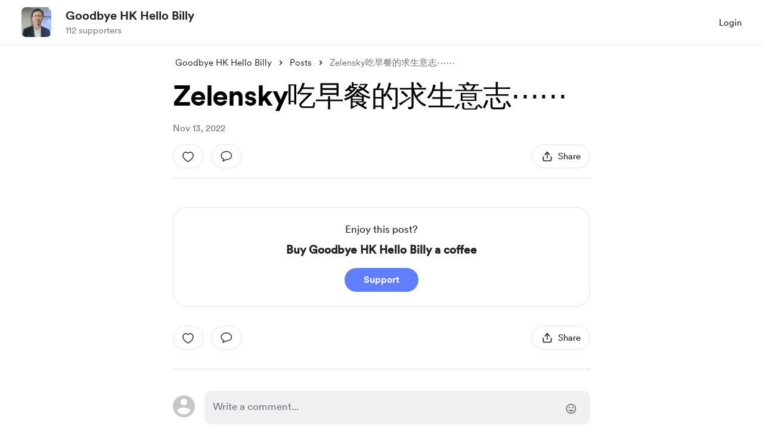

--- FILE ---
content_type: application/javascript
request_url: https://cdn.buymeacoffee.com/static/prod/11.3.9/build/assets/postTypes-1efa31d5.js
body_size: -550
content:
const O={OLD_POST:1,ALBUM_POST:2,BLOGPOST:3,AUDIO_POST:4,GALLERY_POST:5,POLL_POST:6};export{O as p};


--- FILE ---
content_type: application/javascript
request_url: https://cdn.buymeacoffee.com/static/prod/11.3.9/build/assets/CheckBox-49397439.js
body_size: 24
content:
import{j as i,o as n,c as u,a as t,l as h,i as k,a5 as f,n as l}from"./app-faee6f7e.js";const b=["for","aria-checked"],m={class:"text-dark font-av-medium text-base pl-7"},p=["id"],v={__name:"CheckBox",props:{checked:{default:!1},value:{default:null},id:{type:String},labelClass:{default:"relative"},boxBorder:{default:"border-dark/50 hover:border-dark/90"},primary:{default:!1}},emits:["update:checked"],setup(e,{emit:d}){const s=e,a=i({get(){return s.checked},set(r){d("update:checked",r)}});return(r,o)=>(n(),u("label",{class:l(["inline-flex cursor-pointer items-center",e.labelClass]),for:e.id,"aria-checked":a.value?"true":"false",role:"checkbox"},[t("span",m,[h(r.$slots,"default")]),k(t("input",{type:"checkbox","onUpdate:modelValue":o[0]||(o[0]=c=>a.value=c),"aria-hidden":"true",id:e.id,class:l(["absolute left-0 top-0 opacity-0 w-full h-full cursor-pointer",[e.primary?"tw-checkbox-primary":"tw-checkbox"]])},null,10,p),[[f,a.value]]),t("span",{"aria-hidden":"true",class:l(["tw-checkmark tw-input-common w-5 h-5 border border-solid absolute rounded-md left-0 ring-0 ring-gray-300 hover:border-dark15 after:w-[14px] after:h-[14px]",[e.boxBorder,a.value?"":"hover:ring-[3px]"]])},null,2)],10,b))}};export{v as _};
